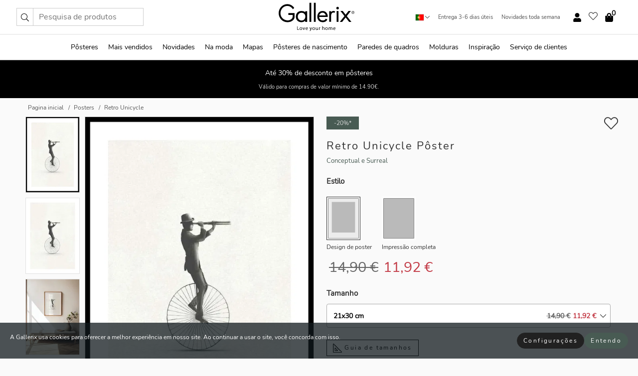

--- FILE ---
content_type: application/javascript; charset=UTF-8
request_url: https://api.clerk.io/v2/config/load?payload=%7B%22mode%22%3A%22live%22%2C%22key%22%3A%22SJECkI5tY1mLsHUaPEHpxxcjbweW9qXp%22%2C%22visitor%22%3A%22xMwIrns7xbNHvLbrAi1GtsFkE%22%2C%22debug%22%3Atrue%2C%22_%22%3A29496842%7D&callback=__clerk_cb_1
body_size: 554
content:
__clerk_cb_1({"status":"ok","results":{"contents":{"cart-others-also-bought":{"api":"recommendations/complementary","template_id":169197,"args":{"labels":["Cart - Others Also Bought"],"limit":12},"facets_data":{},"injection_data":{}},"category-page-popular":{"api":"recommendations/category/popular","template_id":169197,"args":{"labels":["Category Page - Popular"],"limit":12},"facets_data":{},"injection_data":{}},"exit-intent":{"api":"recommendations/visitor/complementary","template_id":169197,"args":{"labels":["Exit Intent - Visitor Recommendations"],"limit":12},"facets_data":{},"injection_data":{}},"home-page-popular":{"api":"recommendations/popular","template_id":169197,"args":{"labels":["Home Page - Popular"],"limit":12},"facets_data":{},"injection_data":{}},"home-page-trending":{"api":"recommendations/trending","template_id":169197,"args":{"labels":["Home Page - Trending"],"limit":12},"facets_data":{},"injection_data":{}},"home-page-visitor-complementary":{"api":"recommendations/visitor/complementary","template_id":169197,"args":{"labels":["Home Page - Visitor Complementary"],"limit":12},"facets_data":{},"injection_data":{}},"landing-page-blog":{"api":"recommendations/page/related_products","template_id":169197,"args":{"labels":["Blog - Article"],"limit":12},"facets_data":{},"injection_data":{}},"live-search":{"api":"search/predictive","template_id":169200,"args":{"labels":["Live Search"],"limit":6},"facets_data":{},"injection_data":{}},"power-step-others-also-bought":{"api":"recommendations/complementary","template_id":169197,"args":{"labels":["Add-To-Basket - Others Also Bought"],"limit":12},"facets_data":{},"injection_data":{}},"power-step-popular":{"api":"recommendations/popular","template_id":169197,"args":{"labels":["Add-To-Basket - Popular"],"limit":12},"facets_data":{},"injection_data":{}},"power-step-popular-on-sale":{"api":"recommendations/popular","template_id":169197,"args":{"labels":["Add-To-Basket - Best Offers"],"limit":12},"facets_data":{},"injection_data":{}},"power-step-visitor-complementary":{"api":"recommendations/visitor/complementary","template_id":169197,"args":{"labels":["Add-To-Basket - Visitor Complementary"],"limit":12},"facets_data":{},"injection_data":{}},"product-page-alternatives":{"api":"recommendations/substituting","template_id":169197,"args":{"labels":["Product Page - Alternatives"],"limit":12},"facets_data":{},"injection_data":{}},"product-page-others-also-bought":{"api":"recommendations/complementary","template_id":169197,"args":{"labels":["Product Page - Others Also Bought"],"limit":12},"facets_data":{},"injection_data":{}},"search-page":{"api":"search/search","template_id":169200,"args":{"labels":["Search Page"],"limit":6},"facets_data":{},"injection_data":{}}},"formatters":[],"store_settings":{"use_new_carousel":false,"observe_dom":false,"id_types":{"product":"int","sale":"int","category":"int","customer":"int"}}}});